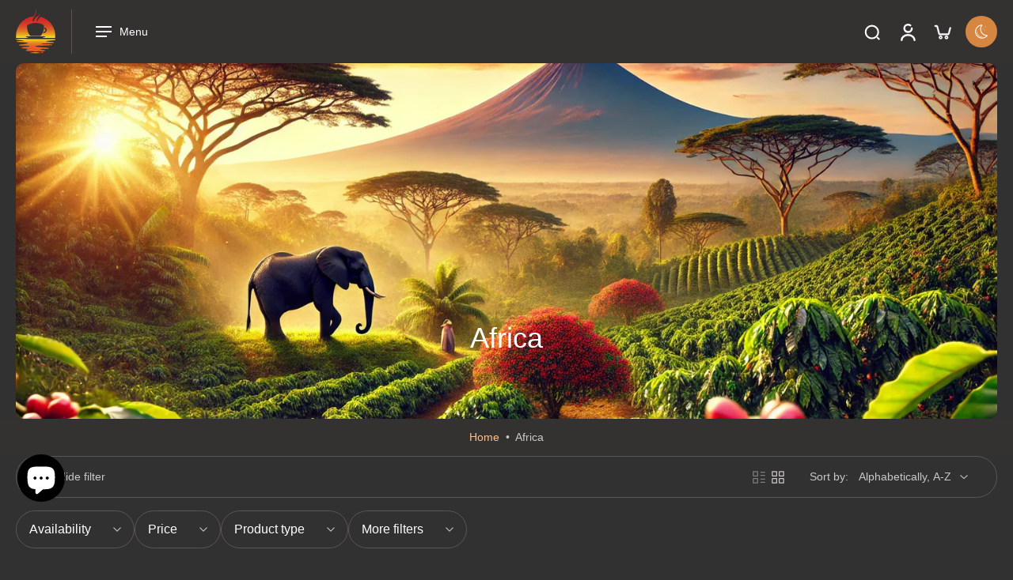

--- FILE ---
content_type: image/svg+xml
request_url: https://roastatdawn.com/cdn/shop/files/Rad_Logo_Hoodie.svg?v=1759870562&width=50
body_size: 1246
content:
<svg viewBox="0 0 150 169.24" xmlns:xlink="http://www.w3.org/1999/xlink" xmlns="http://www.w3.org/2000/svg" id="Layer_1">
  <defs>
    <style>
      .cls-1 {
        fill: url(#linear-gradient-2);
      }

      .cls-2 {
        fill: url(#radial-gradient);
      }

      .cls-3 {
        fill: #e65c26;
      }

      .cls-4 {
        fill: url(#linear-gradient);
      }
    </style>
    <linearGradient gradientUnits="userSpaceOnUse" y2="109.68" x2="75" y1="0" x1="75" id="linear-gradient">
      <stop stop-color="#d02329" offset="0"></stop>
      <stop stop-color="#d02528" offset=".24"></stop>
      <stop stop-color="#d22d28" offset=".39"></stop>
      <stop stop-color="#d43c27" offset=".51"></stop>
      <stop stop-color="#d85026" offset=".62"></stop>
      <stop stop-color="#dd6a24" offset=".72"></stop>
      <stop stop-color="#e38b22" offset=".81"></stop>
      <stop stop-color="#eab120" offset=".9"></stop>
      <stop stop-color="#f3dc1d" offset=".98"></stop>
      <stop stop-color="#f6ec1d" offset="1"></stop>
    </linearGradient>
    <radialGradient gradientUnits="userSpaceOnUse" gradientTransform="translate(-235.03 -2945.35) scale(2.97 23.86)" r="4.98" fy="130.46" fx="104.23" cy="130.46" cx="104.23" id="radial-gradient">
      <stop stop-color="#f6ec1d" offset="0"></stop>
      <stop stop-color="#e75b27" offset="1"></stop>
    </radialGradient>
    <linearGradient gradientUnits="userSpaceOnUse" y2="161.04" x2="75" y1="113.72" x1="75" id="linear-gradient-2">
      <stop stop-color="#f6ec1d" offset="0"></stop>
      <stop stop-color="#f5e81d" offset="0"></stop>
      <stop stop-color="#f1c31f" offset=".1"></stop>
      <stop stop-color="#eea222" offset=".2"></stop>
      <stop stop-color="#eb8823" offset=".31"></stop>
      <stop stop-color="#e97425" offset=".43"></stop>
      <stop stop-color="#e86526" offset=".57"></stop>
      <stop stop-color="#e75d26" offset=".73"></stop>
      <stop stop-color="#e75b27" offset="1"></stop>
    </linearGradient>
  </defs>
  <path d="M74.47.77c-.11-.59.57-1,1.04-.63.85.68.99,1.7,1.18,2.76,1.63,9.28-1.29,17.29-6.53,24.73-1.96,2.79-3.86,5.65-5.47,8.65-1.94,3.59-1.4,7.9,1.06,10.39.36.37,1,.17,1.09-.34,1.41-7.89,7.21-13.03,11.77-18.95.93-1.21,2.26-1.23,3.55-1.02,2.68.44,3.76-1.01,4.53-3.32.87-2.61,1.37-5.23,1.41-7.9.01-.8,1.15-.89,1.28-.1.38,2.27.01,4.61-.54,6.92-1.1,4.57-3.76,8.38-6.47,12.12-2.21,3.04-3.91,6.22-2.94,10.2.23.93.36,2.04,1.52,2.14,1.43.12,1.16-1.21,1.36-2.03,1.55-6.3,6.74-10.11,10.21-15.09.94-1.35,2.72-.45,3.99-.05,11,3.54,20.89,9.09,29.26,17.13,14.63,14.06,22.71,31.23,23.52,51.7.12,3.08-.26,6.17-.24,9.25.01,1.92-.8,2.36-2.56,2.35-14.31-.05-28.61-.03-43.71-.03-.74,0-.9-1.06-.19-1.27,1.46-.44,2.78-.61,4.08-.87.91-.18,1.88-.27,2.71-.66,1.04-.48,2.45-1.18,2.17-2.46-.29-1.32-1.8-.68-2.76-.68-22.29-.04-44.59-.05-66.88-.02-1.18,0-3.21-.77-3.39.71-.21,1.79,1.75,2.73,3.4,2.95,1.58.21,3.12.5,4.61,1.01.69.24.53,1.27-.2,1.27-4.61,0-9.23,0-13.84,0-9.56,0-19.11-.06-28.67.04-2.13.02-2.75-.62-2.91-2.79C-1.45,73.58,17.67,43.07,48.68,30.86c5.5-2.16,11.28-3.26,17.04-4.36,1.57-.3,2.56-.95,3.4-2.15,5.26-7.54,6.95-14.75,5.35-23.58ZM74.53,102.2c4.48,0,8.99-.35,13.43.1,4.37.44,7.01-1.43,9.43-4.74,7.28-9.95,9.46-21.23,9.26-33.29-.04-2.6-.92-4.11-3.05-5.41-7.24-4.4-15.18-6.34-23.48-6.85-12.2-.76-23.89,1.3-34.82,7.07-1.95,1.03-3.03,2.3-2.76,4.73.43,3.89.37,7.84.87,11.72,1.14,8.85,3.85,17.09,9.82,23.98,1.58,1.83,3.22,2.82,5.75,2.73,5.18-.19,10.37-.06,15.56-.05ZM103.42,90.54c-.11.44.25.86.69.81,6.26-.65,10.96-4.32,12.64-9.76,1.46-4.73-.76-9.31-5.37-10.81-1.16-.38-2.85-1.52-3.48.58-.47,1.56-.53,3.09,1.84,3.76,2.96.84,3.52,3.19,2.42,5.97-.92,2.32-2.49,4.21-4.79,4.94-2.38.75-3.4,2.28-3.94,4.51Z" class="cls-4"></path>
  <path d="M94.73,168.24c-13.43,1.34-26.87,1.32-40.31,0-.9-.09-.91-2.01,0-2.11,13.43-1.49,26.86-1.35,40.32-.01.9.09.9,2.02,0,2.11Z" class="cls-2"></path>
  <path d="M123.84,151.16c-9.21,1.83-21.66-.61-30.85,1.43-.66.15-.69,1.11-.03,1.29,5.19,1.43,9.51,1.83,15.13,2.76.27.04,3.48.61,3.48,1.87,0,1.31-2.62,1.57-2.89,1.61-2.83.45-3.92.36-5.84.41-17.89.51-36.1.91-54.16-.21-3.41-.21-2.94-.31-6.43-.67-1.36-.14-4.19-.41-4.26-2.3-.05-1.45.65-2.05,2.46-2.44,1.84-.4,1.37-.26,3.2-.73.64-.17,1.93-.29,1.94-1.34,0-1.26-1.26-1.25-2.12-1.35-4.69-.53-9.39-.98-14.08-1.5-2.11-.23-2.82-.27-4.92-.54-1.03-.13-2.37-.47-2.32-2.01.05-1.36,2.45-2.07,3.59-2.26,2.9-.49,3.19-.54,6.12-.78,4.83-.4,9.67-.84,14.5-1.2,1.24-.09,2.46-.1,3.92-.44.54-.13.68-1.16.23-1.5-1.36-1.02-2.68-.96-3.96-1.07-11.33-1-14.65-1.03-26.07-.96-1.95.01-4.42-.26-6.81-.53-.27-.03-.99-.23-1.21-.32-.85-.35-1.08-1.73.6-2.33,3.14-1.12,3.25-.76,13.36-2.13,6.55-.88,13.22-1.93,19.68-3.98.63-.2.59-1.14-.06-1.28-13.76-3-27.46-2.07-41.38-3.54-.39-.04-1.39.07-1.4-1.17,0-1.09,1-1.05,1.36-1.11,8.42-1.39,16.63-.81,25.14-1.71.76-.08.77-1.22.02-1.32-3.96-.53-5.04-.71-9.45-1.2-5.27-.62-11.77-1.14-18.99-2.07-1.61-.21-1.74-2.37-.42-2.42,11.25-.43,7.61-.4,8.35-.4,46.91,0,88.64.51,135.56.59,1.43,0,5.09-.4,5.19,1.99.07,1.64-3.6,1.65-5.02,1.86-8.52,1.28-17,1.61-25.52,2.89-1.3.2-2.72.21-4.03,1-.49.3-.38,1.06.17,1.21,3.93,1.04,7.77,1.06,11.56,1.31,6.77.46,7.39.8,14.17,1.11.02,0,3.03.27,2.95,1.76-.08,1.5-1.71,1.54-2.8,1.58-5.9.22-5.84.54-11.74.65-10.99.22-21.93,1.23-32.86,2.29-.29.03-.58.07-.87.13-.77.15-.66,1.31.13,1.31,0,0,.02,0,.03,0,12.88.24,24.38.9,37.26,1.1.74.01,5.06.39,5.13,1.68.07,1.25-3.73,1.63-5.14,1.67-19.37.48-37.22,1.57-56.58,2.04-.6.01-1.23.14-1.83.28-.67.16-.67,2.08,0,2.24,15.58,3.63,33.15,2.69,48.84,5.57.34.06,1.62.75,1.64,1.63.02.95-1.27,1.47-1.64,1.54Z" class="cls-1"></path>
  <path d="M104.04,165.06c0,2.14-1.68,3.81-3.86,3.81s-3.88-1.68-3.88-3.81,1.72-3.77,3.88-3.77,3.86,1.68,3.86,3.77ZM97.26,165.06c0,1.68,1.24,3.01,2.94,3.01s2.87-1.33,2.87-2.99-1.22-3.03-2.89-3.03-2.92,1.36-2.92,3.01ZM99.59,167.04h-.87v-3.77c.34-.07.83-.12,1.45-.12.71,0,1.03.12,1.31.28.21.16.37.46.37.83,0,.41-.32.74-.78.87v.05c.37.14.57.41.69.92.11.57.18.8.28.94h-.94c-.11-.14-.18-.48-.3-.92-.07-.41-.3-.6-.78-.6h-.41v1.52ZM99.61,164.9h.41c.48,0,.87-.16.87-.55,0-.34-.25-.58-.8-.58-.23,0-.39.02-.48.05v1.08Z" class="cls-3"></path>
</svg>

--- FILE ---
content_type: text/javascript
request_url: https://roastatdawn.com/cdn/shop/t/307/assets/facets.js?v=118573341986868590821768868187
body_size: 1266
content:
document.addEventListener("alpine:init",()=>{Alpine.data("xFiltersAndSortby",sectionId=>({t:"",show:!1,showFilterAside:!0,loading:!1,isDesktop:!1,listLayout:!1,cachedResults:[],searchParamsPrev:window.location.search.slice(1),searchParamsInitial:window.location.search.slice(1),init(){localStorage.getItem("list-layout")=="list"&&(this.listLayout=!0),this._initLayout(),this._setListeners()},_initLayout(){let formAside=document.getElementsByClassName("form-aside")[0],formDrawer=document.getElementsByClassName("form-drawer")[0];window.innerWidth>767?(this.isDesktop=!0,formAside?(formAside.setAttribute("id","FacetFiltersForm"),formDrawer&&formDrawer.removeAttribute("id")):formDrawer&&formDrawer.setAttribute("id","FacetFiltersForm")):(this.isDesktop=!1,formAside&&formAside.removeAttribute("id"),formDrawer&&formDrawer.setAttribute("id","FacetFiltersForm"))},_setListeners(){const onHistoryChange=event=>{const searchParams=event.state?event.state.searchParams:this.searchParamsInitial;searchParams!==this.searchParamsPrev&&this._renderPage(searchParams,!1)};window.addEventListener("popstate",onHistoryChange),installMediaQueryWatcher("(min-width: 768px)",this._initLayout)},toggleLayout(theBoolean){this.listLayout=theBoolean,localStorage.setItem("list-layout",theBoolean?"list":"grid"),window.dispatchEvent(new Event("resize"))},removeFilter(url){this._reloadFilter(url)},renderPagination(){var formData={attributes:{"collection-pagination":this.$el.value}};fetch(Shopify.routes.root+"cart/update",{method:"POST",headers:{"Content-Type":"application/json",Accept:"application/json"},body:JSON.stringify(formData)}).then(()=>{this.cachedResults=[];const searchParams=this._createSearchParams(document.getElementById("FacetFiltersForm"));this._renderPage(searchParams)})},onSubmit(wait=500){clearTimeout(this.t);const func=()=>{const searchParams=this._createSearchParams(document.getElementById("FacetFiltersForm"));this._renderPage(searchParams),this.isDesktop&&document.getElementById("FormSelectFilter")?.blur()};this.t=setTimeout(()=>{func()},wait)},rangePrice(el){const rangeInput=el.querySelectorAll(".range-input input"),priceInput=el.querySelectorAll(".price-input"),pricePreview=el.querySelectorAll(".price-preview"),range=el.querySelector(".slider .progress");let priceGap=1;rangeInput.forEach(input=>{input.addEventListener("input",e=>{e.preventDefault();let minVal=Number(rangeInput[0].value).toFixed(2),maxVal=Number(rangeInput[1].value).toFixed(2);maxVal-minVal<priceGap?e.target.className==="range-min"?(rangeInput[0].value=maxVal-priceGap,priceInput[0].value=maxVal-priceGap):(rangeInput[1].value=minVal+priceGap,priceInput[1].value=maxVal+priceGap):(priceInput[0].value=minVal,priceInput[1].value=maxVal,range.style.setProperty("--left_range",minVal/rangeInput[0].max*100+"%"),range.style.setProperty("--right_range",100-maxVal/rangeInput[1].max*100+"%")),pricePreview[0].textContent=minVal,pricePreview[1].textContent=maxVal})})},initRange(el){const rangeInput=el.querySelectorAll(".range-input input"),range=el.querySelector(".slider .progress");let minVal=Number(rangeInput[0].value).toFixed(2),maxVal=Number(rangeInput[1].value).toFixed(2);range.style.setProperty("--left_range",minVal/rangeInput[0].max*100+"%"),range.style.setProperty("--right_range",100-maxVal/rangeInput[1].max*100+"%")},_reloadFilter(url){const searchParams=url.indexOf("?")==-1?"":url.slice(url.indexOf("?")+1);this._renderPage(searchParams)},_createSearchParams(form){const formData=new FormData(form);return new URLSearchParams(formData).toString()},_updateURLHash(searchParams){history.pushState({searchParams},"",`${window.location.pathname}${searchParams&&"?".concat(searchParams)}`)},_renderPage(searchParams,updateURLHash=!0){if(this.searchParamsPrev=searchParams,this.loading=!0,this.cachedResults[searchParams]){this._renderResults(this.cachedResults[searchParams]);return}const url=`${window.location.pathname}?section_id=${sectionId}&${searchParams}`;fetch(url).then(response=>response.text()).then(responseText=>{const html=responseText;this.cachedResults[searchParams]=html,this._renderResults(html)}),updateURLHash&&this._updateURLHash(searchParams)},_renderResults(html){this._renderFilters(html),this._renderProductGridContainer(html),this._renderProductCount(html),this.loading=!1},_renderFilters(html){const parsedHTML=new DOMParser().parseFromString(html,"text/html");let blockFiltesDrawer=".form-drawer",blockFiltesAside=".form-aside";const selectBlockFiltesDrawer=document.querySelector(blockFiltesDrawer),selectBlockFiltesAside=document.querySelector(blockFiltesAside);let activeTag=document.getElementById("active-filter-tag");if(activeTag&&(activeTag.innerHTML=parsedHTML.getElementById("active-filter-tag").innerHTML),selectBlockFiltesDrawer){if(this.$el.id){const eleOpening=parsedHTML.getElementById(this.$el.id)?parsedHTML.getElementById(this.$el.id).closest(".js-filter"):void 0;eleOpening&&(eleOpening.setAttribute("x-data","{open: true}"),parsedHTML.getElementById(this.$el.id).closest(".js-filter").innerHTML=eleOpening.innerHTML)}selectBlockFiltesDrawer.innerHTML=parsedHTML.querySelector(blockFiltesDrawer).innerHTML,this._renderAdditionalElements(parsedHTML)}if(selectBlockFiltesAside){if(this.$el.id){const eleOpening=parsedHTML.getElementById(this.$el.id)?parsedHTML.getElementById(this.$el.id).closest(".js-filter"):void 0;eleOpening&&(eleOpening.setAttribute("x-data","{open: true}"),parsedHTML.getElementById(this.$el.id).closest(".js-filter").innerHTML=eleOpening.innerHTML)}selectBlockFiltesAside.innerHTML=parsedHTML.querySelector(blockFiltesAside).innerHTML,this._renderAdditionalElements(parsedHTML)}this._renderAdvancedFilters(parsedHTML)},_renderAdvancedFilters(html){const destination=document.querySelectorAll(".filter-advanced"),source=html.querySelectorAll(".filter-advanced");source.length>0&&destination.length>0&&destination.forEach((destination2,index)=>{destination2.innerHTML=source[index].innerHTML})},_renderProductGridContainer(html){document.getElementById("ProductGridContainer").innerHTML=new DOMParser().parseFromString(html,"text/html").getElementById("ProductGridContainer").innerHTML},_renderProductCount(html){const productCountEl=new DOMParser().parseFromString(html,"text/html").getElementById("ProductCount");if(productCountEl){const count=productCountEl.innerHTML,container=document.getElementById("ProductCount_header"),containerDrawer=document.getElementById("ProductCountDrawer");container&&(container.innerHTML=count),containerDrawer&&(containerDrawer.innerHTML=count),container.classList.remove("loading")}},_renderAdditionalElements(html){const container=document.getElementById("ProductPerPage");container&&(container.innerHTML=html.getElementById("ProductPerPage").innerHTML)},_filterFocus(){Alpine.store("xFocusElement").trapFocus("ProductFilter","CloseFilter")},_filterRemoveFocus(){const activeElement=document.getElementById("btn-filter");Alpine.store("xFocusElement").removeTrapFocus(activeElement)},setFilterHeaderHeight(){document.documentElement.style.setProperty("--height-sticky-filter",document.getElementById("FacetsWrapperDesktop").offsetHeight+"px")},setPositionOptionFilter(el){elRect=el.getBoundingClientRect();const elPopup=el.getElementsByClassName("popup-above")[0];let checkSpacing=window.innerWidth-elRect.left-el.innerWidth;checkSpacing>=0?elPopup.style.left="0px":elPopup.style.left=checkSpacing+"px"},getPopupPosition(el){this.$nextTick(()=>{const elPopup=el.getElementsByClassName("popup-above")[0];elPopup&&elPopup.getBoundingClientRect().right>window.innerWidth&&(elPopup.style.right=0)})}}))});
//# sourceMappingURL=/cdn/shop/t/307/assets/facets.js.map?v=118573341986868590821768868187


--- FILE ---
content_type: text/javascript
request_url: https://roastatdawn.com/cdn/shop/t/307/assets/payment-button.js?v=19694614378629863991768868187
body_size: -657
content:
window.Eurus.loadedScript.has("payment-button.js")||(window.Eurus.loadedScript.add("payment-button.js"),requestAnimationFrame(()=>{document.addEventListener("alpine:init",()=>{Alpine.store("xShopifyPaymentBtn",{load(e){Shopify&&Shopify.PaymentButton&&Shopify.PaymentButton.init()}})})}));
//# sourceMappingURL=/cdn/shop/t/307/assets/payment-button.js.map?v=19694614378629863991768868187
